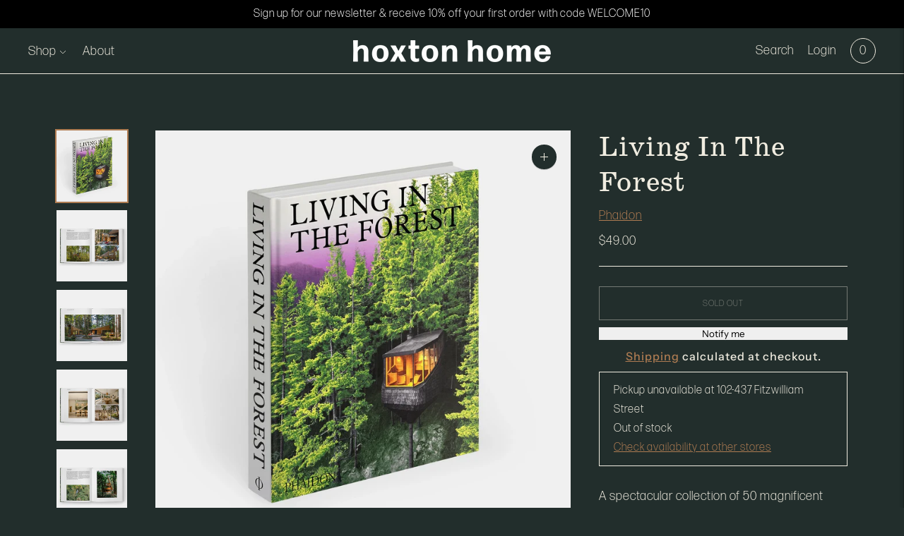

--- FILE ---
content_type: text/html; charset=utf-8
request_url: https://hoxtonhome.com/en-us/variants/43701630763243/?section_id=store-availability
body_size: 87
content:
<div id="shopify-section-store-availability" class="shopify-section"><div class="store-availability-container"
  data-section-id="store-availability"
  data-section-type="store-availability"
><div class="store-availability">
      <div class="store-availability__information type-body-small"><p class="store-availability__information-title">
            Pickup unavailable at <span>102-437 Fitzwilliam Street</span>
          </p><p class="store-availability__information-stock">
              <span class="flex items-center">Out of stock</span>
            </p>
            <p class="store-availability__information-stores">
              <a href="#" class="store-availability__information-link" data-store-availability-drawer-trigger aria-haspopup="dialog">
                Check availability at other stores
              </a>
            </p></div>
    </div>

    <div class="store-availability__store-list-wrapper type-body-regular" data-store-availability-list-content>
      <p class="store-availability__store-list-title mt0 type-heading-2">Locations</p>
      <div class="store-availability__store-list" ><div class="store-availability-list__item">
            <div class="store-availability-list__item-inner">
              <div class="store-availability-list__location">
                  102-437 Fitzwilliam Street
              </div>
              <div class="store-availability-list__stock">Pickup currently unavailable
</div><p>102-437 Fitzwilliam Street<br>Nanaimo BC V9R 3A9<br>Canada</p>
<p class="store-availability-list__phone">
                  6047714296<br>
                </p></div>
          </div><div class="store-availability-list__item">
            <div class="store-availability-list__item-inner">
              <div class="store-availability-list__location">
                  Pick Up Only
              </div>
              <div class="store-availability-list__stock">Pickup currently unavailable
</div><p>102-437 Fitzwilliam Street<br>Nanaimo BC V9R 3A9<br>Canada</p>
</div>
          </div></div>
    </div></div>


</div>

--- FILE ---
content_type: text/javascript; charset=utf-8
request_url: https://hoxtonhome.com/en-us/products/living-in-the-forest.js
body_size: 1188
content:
{"id":7977691644139,"title":"Living In The Forest","handle":"living-in-the-forest","description":"\u003cmeta charset=\"UTF-8\"\u003e\n\u003cp\u003e\u003cstrong\u003eA spectacular collection of 50 magnificent contemporary houses across the globe, each built to exist harmoniously amid the trees \u003c\/strong\u003e\u003c\/p\u003e\n\u003cp\u003eTake a walk through luscious jungles, get lost among snowy evergreens, and look out from mossy banks across vast Nordic fjords in \u003cem\u003eLiving in the Forest\u003c\/em\u003e, a dynamic survey of contemporary forest homes. Each architect-designed house, whether demonstrating innovative ecological design or shoring against the elements, explores a different facet of woodland living across a huge range of countries worldwide.\u003c\/p\u003e\n\u003cp\u003eThe properties are shown throughout the book via stunning exterior and interior photography, and each home is accompanied by an illuminating text to bring the property to life. Connecting us to nature through their affinity with trees, each home in this expertly curated collection powerfully demonstrates the importance of green living.\u003c\/p\u003e\n\u003cp\u003eIncludes outstanding homes by Helen \u0026amp; Hard, HW Studio, Olson Kundig, Studio MK27, and Studio Saxe alongside emerging studios specializing in environmental design. Showcases beautiful houses located in forests around the world, from Australia, Botswana, Brazil, Canada, Iceland, Japan, Mexico, Norway, and Thailand as well as the UK and USA.\u003c\/p\u003e\n\u003cp\u003eExplores unique residences, including a playful treehouse built at a spectacular height, an ingenious sustainable hideaway that leaves no footprint and an urban dwelling boasting an biodiverse jungle ecosystem of its own making.\u003c\/p\u003e\n\u003cp\u003e \u003c\/p\u003e","published_at":"2023-03-21T13:20:44-07:00","created_at":"2023-01-13T15:22:55-08:00","vendor":"Phaidon","type":"","tags":[],"price":4900,"price_min":4900,"price_max":4900,"available":false,"price_varies":false,"compare_at_price":null,"compare_at_price_min":0,"compare_at_price_max":0,"compare_at_price_varies":false,"variants":[{"id":43701630763243,"title":"Default Title","option1":"Default Title","option2":null,"option3":null,"sku":"","requires_shipping":true,"taxable":true,"featured_image":null,"available":false,"name":"Living In The Forest","public_title":null,"options":["Default Title"],"price":4900,"weight":0,"compare_at_price":null,"inventory_management":"shopify","barcode":"","requires_selling_plan":false,"selling_plan_allocations":[]}],"images":["\/\/cdn.shopify.com\/s\/files\/1\/0620\/7340\/5675\/products\/image_54954a3c-c1a5-4138-b97f-e9196dc43c19.webp?v=1673652179","\/\/cdn.shopify.com\/s\/files\/1\/0620\/7340\/5675\/products\/image_be32825e-a0f1-45d8-b93f-e9d4e281e011.webp?v=1673652181","\/\/cdn.shopify.com\/s\/files\/1\/0620\/7340\/5675\/products\/image_fdd6cceb-84b5-436a-b782-b47c11cbbae2.webp?v=1673652182","\/\/cdn.shopify.com\/s\/files\/1\/0620\/7340\/5675\/products\/image_51217142-fc1a-414d-9567-9e6b23e1efd9.webp?v=1673652183","\/\/cdn.shopify.com\/s\/files\/1\/0620\/7340\/5675\/products\/image_1e81911d-680e-4287-ac2a-d2143c71da87.webp?v=1673652184"],"featured_image":"\/\/cdn.shopify.com\/s\/files\/1\/0620\/7340\/5675\/products\/image_54954a3c-c1a5-4138-b97f-e9196dc43c19.webp?v=1673652179","options":[{"name":"Title","position":1,"values":["Default Title"]}],"url":"\/en-us\/products\/living-in-the-forest","media":[{"alt":null,"id":31815133921515,"position":1,"preview_image":{"aspect_ratio":1.0,"height":1404,"width":1404,"src":"https:\/\/cdn.shopify.com\/s\/files\/1\/0620\/7340\/5675\/products\/image_54954a3c-c1a5-4138-b97f-e9196dc43c19.webp?v=1673652179"},"aspect_ratio":1.0,"height":1404,"media_type":"image","src":"https:\/\/cdn.shopify.com\/s\/files\/1\/0620\/7340\/5675\/products\/image_54954a3c-c1a5-4138-b97f-e9196dc43c19.webp?v=1673652179","width":1404},{"alt":null,"id":31815134085355,"position":2,"preview_image":{"aspect_ratio":1.0,"height":1404,"width":1404,"src":"https:\/\/cdn.shopify.com\/s\/files\/1\/0620\/7340\/5675\/products\/image_be32825e-a0f1-45d8-b93f-e9d4e281e011.webp?v=1673652181"},"aspect_ratio":1.0,"height":1404,"media_type":"image","src":"https:\/\/cdn.shopify.com\/s\/files\/1\/0620\/7340\/5675\/products\/image_be32825e-a0f1-45d8-b93f-e9d4e281e011.webp?v=1673652181","width":1404},{"alt":null,"id":31815134183659,"position":3,"preview_image":{"aspect_ratio":1.0,"height":1404,"width":1404,"src":"https:\/\/cdn.shopify.com\/s\/files\/1\/0620\/7340\/5675\/products\/image_fdd6cceb-84b5-436a-b782-b47c11cbbae2.webp?v=1673652182"},"aspect_ratio":1.0,"height":1404,"media_type":"image","src":"https:\/\/cdn.shopify.com\/s\/files\/1\/0620\/7340\/5675\/products\/image_fdd6cceb-84b5-436a-b782-b47c11cbbae2.webp?v=1673652182","width":1404},{"alt":null,"id":31815134216427,"position":4,"preview_image":{"aspect_ratio":1.0,"height":1404,"width":1404,"src":"https:\/\/cdn.shopify.com\/s\/files\/1\/0620\/7340\/5675\/products\/image_51217142-fc1a-414d-9567-9e6b23e1efd9.webp?v=1673652183"},"aspect_ratio":1.0,"height":1404,"media_type":"image","src":"https:\/\/cdn.shopify.com\/s\/files\/1\/0620\/7340\/5675\/products\/image_51217142-fc1a-414d-9567-9e6b23e1efd9.webp?v=1673652183","width":1404},{"alt":null,"id":31815134413035,"position":5,"preview_image":{"aspect_ratio":1.0,"height":1404,"width":1404,"src":"https:\/\/cdn.shopify.com\/s\/files\/1\/0620\/7340\/5675\/products\/image_1e81911d-680e-4287-ac2a-d2143c71da87.webp?v=1673652184"},"aspect_ratio":1.0,"height":1404,"media_type":"image","src":"https:\/\/cdn.shopify.com\/s\/files\/1\/0620\/7340\/5675\/products\/image_1e81911d-680e-4287-ac2a-d2143c71da87.webp?v=1673652184","width":1404}],"requires_selling_plan":false,"selling_plan_groups":[]}